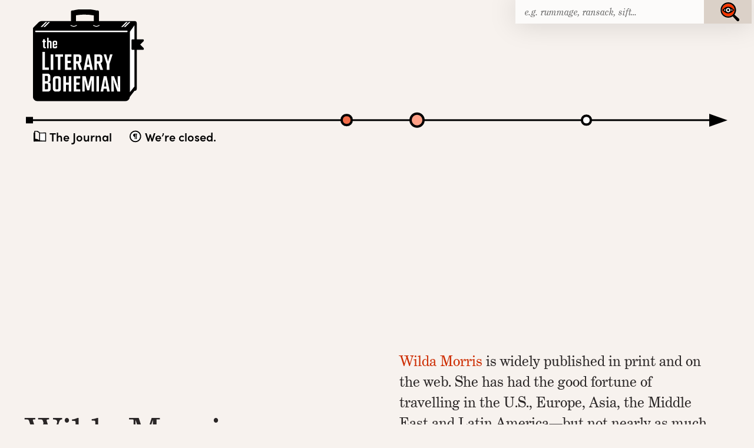

--- FILE ---
content_type: text/html; charset=UTF-8
request_url: https://literarybohemian.com/bio/wilda-morris/
body_size: 9465
content:
<!doctype html>
<html lang="en-US">

<head>
	<meta charset="UTF-8">
	<meta name="viewport" content="width=device-width, initial-scale=1">

	<title>Morris, Wilda - The Literary Bohemian : The Literary Bohemian</title>

	<link rel="profile" href="https://gmpg.org/xfn/11">

	<link rel="icon" href="/favicon.ico">
	<link rel="icon" href="/favicon.svg" type="image/svg+xml">
	<link rel="apple-touch-icon" href="/apple-touch-icon.png">

	
	<style>
		@keyframes slide-1 {
			0% {
				left: 50%;
			}

			100% {
				left: 56%;
			}
		}

		@keyframes slide-2 {
			0% {
				left: 54%;
			}

			100% {
				left: 42%;
			}
		}

		@keyframes slide-3 {
			0% {
				left: 61%;
			}

			100% {
				left: 79%;
			}
		}

		.disc-1,
		#random-content-1 {
			left: 56%;
			animation: slide-1 4s ease-out 1, fade 0.4s linear 1;
		}

		.disc-2,
		#random-content-2 {
			left: 42%;
			animation: slide-2 4s ease-out 1, fade 0.4s linear 1;
		}

		.disc-3,
		#random-content-3 {
			left: 79%;
			animation: slide-3 1s ease-out 1, fade 0.4s linear 1;
		}
	</style>


	<!-- Global site tag (gtag.js) - Google Analytics -->
	<script async src="https://www.googletagmanager.com/gtag/js?id=UA-18801989-1"></script>
	<script>
		window.dataLayer = window.dataLayer || [];

		function gtag() {
			dataLayer.push(arguments);
		}
		gtag('js', new Date());

		gtag('config', 'UA-18801989-1');
	</script>

	<title>Morris, Wilda - The Literary Bohemian</title>

<!-- The SEO Framework by Sybre Waaijer -->
<meta name="robots" content="max-snippet:-1,max-image-preview:standard,max-video-preview:-1" />
<link rel="canonical" href="https://literarybohemian.com/bio/wilda-morris/" />
<meta name="description" content="Wilda Morris is widely published in print and on the web. She has had the good fortune of travelling in the U.S., Europe, Asia, the Middle East and Latin…" />
<meta property="og:type" content="article" />
<meta property="og:locale" content="en_US" />
<meta property="og:site_name" content="The Literary Bohemian" />
<meta property="og:title" content="Morris, Wilda" />
<meta property="og:description" content="Wilda Morris is widely published in print and on the web. She has had the good fortune of travelling in the U.S., Europe, Asia, the Middle East and Latin America—but not nearly as much as she would…" />
<meta property="og:url" content="https://literarybohemian.com/bio/wilda-morris/" />
<meta property="og:image" content="https://literarybohemian.com/wp-content/uploads/2021/05/the-literary-bohemian-social-header.png" />
<meta property="og:image:width" content="1200" />
<meta property="og:image:height" content="630" />
<meta property="og:image:alt" content="The Literary Bohemian" />
<meta property="article:published_time" content="2014-11-23T03:41:53+00:00" />
<meta property="article:modified_time" content="2020-06-02T21:09:26+00:00" />
<meta name="twitter:card" content="summary_large_image" />
<meta name="twitter:title" content="Morris, Wilda" />
<meta name="twitter:description" content="Wilda Morris is widely published in print and on the web. She has had the good fortune of travelling in the U.S., Europe, Asia, the Middle East and Latin America—but not nearly as much as she would…" />
<meta name="twitter:image" content="https://literarybohemian.com/wp-content/uploads/2021/05/the-literary-bohemian-social-header.png" />
<meta name="twitter:image:alt" content="The Literary Bohemian" />
<script type="application/ld+json">{"@context":"https://schema.org","@graph":[{"@type":"WebSite","@id":"https://literarybohemian.com/#/schema/WebSite","url":"https://literarybohemian.com/","name":"The Literary Bohemian","description":"Words & Wanderlust","inLanguage":"en-US","potentialAction":{"@type":"SearchAction","target":{"@type":"EntryPoint","urlTemplate":"https://literarybohemian.com/search/{search_term_string}/"},"query-input":"required name=search_term_string"},"publisher":{"@type":"Organization","@id":"https://literarybohemian.com/#/schema/Organization","name":"The Literary Bohemian","url":"https://literarybohemian.com/"}},{"@type":"WebPage","@id":"https://literarybohemian.com/bio/wilda-morris/","url":"https://literarybohemian.com/bio/wilda-morris/","name":"Morris, Wilda - The Literary Bohemian","description":"Wilda Morris is widely published in print and on the web. She has had the good fortune of travelling in the U.S., Europe, Asia, the Middle East and Latin…","inLanguage":"en-US","isPartOf":{"@id":"https://literarybohemian.com/#/schema/WebSite"},"breadcrumb":{"@type":"BreadcrumbList","@id":"https://literarybohemian.com/#/schema/BreadcrumbList","itemListElement":[{"@type":"ListItem","position":1,"item":"https://literarybohemian.com/","name":"The Literary Bohemian"},{"@type":"ListItem","position":2,"name":"Morris, Wilda"}]},"potentialAction":{"@type":"ReadAction","target":"https://literarybohemian.com/bio/wilda-morris/"},"datePublished":"2014-11-23T03:41:53+00:00","dateModified":"2020-06-02T21:09:26+00:00","author":{"@type":"Person","@id":"https://literarybohemian.com/#/schema/Person/7668670ed50358956e9c86d92f807a47","name":"Colin"}}]}</script>
<!-- / The SEO Framework by Sybre Waaijer | 3.62ms meta | 0.57ms boot -->

<link rel='dns-prefetch' href='//ajax.googleapis.com' />
<link rel='dns-prefetch' href='//use.typekit.net' />
<link rel="alternate" type="application/rss+xml" title="The Literary Bohemian &raquo; Feed" href="https://literarybohemian.com/feed/" />
<link rel="alternate" type="application/rss+xml" title="The Literary Bohemian &raquo; Comments Feed" href="https://literarybohemian.com/comments/feed/" />
<link rel="alternate" type="application/rss+xml" title="The Literary Bohemian &raquo; Morris, Wilda Comments Feed" href="https://literarybohemian.com/bio/wilda-morris/feed/" />
<link rel="alternate" title="oEmbed (JSON)" type="application/json+oembed" href="https://literarybohemian.com/wp-json/oembed/1.0/embed?url=https%3A%2F%2Fliterarybohemian.com%2Fbio%2Fwilda-morris%2F" />
<link rel="alternate" title="oEmbed (XML)" type="text/xml+oembed" href="https://literarybohemian.com/wp-json/oembed/1.0/embed?url=https%3A%2F%2Fliterarybohemian.com%2Fbio%2Fwilda-morris%2F&#038;format=xml" />
<style id='wp-img-auto-sizes-contain-inline-css' type='text/css'>
img:is([sizes=auto i],[sizes^="auto," i]){contain-intrinsic-size:3000px 1500px}
/*# sourceURL=wp-img-auto-sizes-contain-inline-css */
</style>
<style id='wp-emoji-styles-inline-css' type='text/css'>

	img.wp-smiley, img.emoji {
		display: inline !important;
		border: none !important;
		box-shadow: none !important;
		height: 1em !important;
		width: 1em !important;
		margin: 0 0.07em !important;
		vertical-align: -0.1em !important;
		background: none !important;
		padding: 0 !important;
	}
/*# sourceURL=wp-emoji-styles-inline-css */
</style>
<link rel='stylesheet' id='wp-block-library-css' href='https://literarybohemian.com/wp-includes/css/dist/block-library/style.min.css?ver=6.9' type='text/css' media='all' />
<style id='global-styles-inline-css' type='text/css'>
:root{--wp--preset--aspect-ratio--square: 1;--wp--preset--aspect-ratio--4-3: 4/3;--wp--preset--aspect-ratio--3-4: 3/4;--wp--preset--aspect-ratio--3-2: 3/2;--wp--preset--aspect-ratio--2-3: 2/3;--wp--preset--aspect-ratio--16-9: 16/9;--wp--preset--aspect-ratio--9-16: 9/16;--wp--preset--color--black: #000000;--wp--preset--color--cyan-bluish-gray: #abb8c3;--wp--preset--color--white: #ffffff;--wp--preset--color--pale-pink: #f78da7;--wp--preset--color--vivid-red: #cf2e2e;--wp--preset--color--luminous-vivid-orange: #ff6900;--wp--preset--color--luminous-vivid-amber: #fcb900;--wp--preset--color--light-green-cyan: #7bdcb5;--wp--preset--color--vivid-green-cyan: #00d084;--wp--preset--color--pale-cyan-blue: #8ed1fc;--wp--preset--color--vivid-cyan-blue: #0693e3;--wp--preset--color--vivid-purple: #9b51e0;--wp--preset--gradient--vivid-cyan-blue-to-vivid-purple: linear-gradient(135deg,rgb(6,147,227) 0%,rgb(155,81,224) 100%);--wp--preset--gradient--light-green-cyan-to-vivid-green-cyan: linear-gradient(135deg,rgb(122,220,180) 0%,rgb(0,208,130) 100%);--wp--preset--gradient--luminous-vivid-amber-to-luminous-vivid-orange: linear-gradient(135deg,rgb(252,185,0) 0%,rgb(255,105,0) 100%);--wp--preset--gradient--luminous-vivid-orange-to-vivid-red: linear-gradient(135deg,rgb(255,105,0) 0%,rgb(207,46,46) 100%);--wp--preset--gradient--very-light-gray-to-cyan-bluish-gray: linear-gradient(135deg,rgb(238,238,238) 0%,rgb(169,184,195) 100%);--wp--preset--gradient--cool-to-warm-spectrum: linear-gradient(135deg,rgb(74,234,220) 0%,rgb(151,120,209) 20%,rgb(207,42,186) 40%,rgb(238,44,130) 60%,rgb(251,105,98) 80%,rgb(254,248,76) 100%);--wp--preset--gradient--blush-light-purple: linear-gradient(135deg,rgb(255,206,236) 0%,rgb(152,150,240) 100%);--wp--preset--gradient--blush-bordeaux: linear-gradient(135deg,rgb(254,205,165) 0%,rgb(254,45,45) 50%,rgb(107,0,62) 100%);--wp--preset--gradient--luminous-dusk: linear-gradient(135deg,rgb(255,203,112) 0%,rgb(199,81,192) 50%,rgb(65,88,208) 100%);--wp--preset--gradient--pale-ocean: linear-gradient(135deg,rgb(255,245,203) 0%,rgb(182,227,212) 50%,rgb(51,167,181) 100%);--wp--preset--gradient--electric-grass: linear-gradient(135deg,rgb(202,248,128) 0%,rgb(113,206,126) 100%);--wp--preset--gradient--midnight: linear-gradient(135deg,rgb(2,3,129) 0%,rgb(40,116,252) 100%);--wp--preset--font-size--small: 13px;--wp--preset--font-size--medium: 20px;--wp--preset--font-size--large: 36px;--wp--preset--font-size--x-large: 42px;--wp--preset--spacing--20: 0.44rem;--wp--preset--spacing--30: 0.67rem;--wp--preset--spacing--40: 1rem;--wp--preset--spacing--50: 1.5rem;--wp--preset--spacing--60: 2.25rem;--wp--preset--spacing--70: 3.38rem;--wp--preset--spacing--80: 5.06rem;--wp--preset--shadow--natural: 6px 6px 9px rgba(0, 0, 0, 0.2);--wp--preset--shadow--deep: 12px 12px 50px rgba(0, 0, 0, 0.4);--wp--preset--shadow--sharp: 6px 6px 0px rgba(0, 0, 0, 0.2);--wp--preset--shadow--outlined: 6px 6px 0px -3px rgb(255, 255, 255), 6px 6px rgb(0, 0, 0);--wp--preset--shadow--crisp: 6px 6px 0px rgb(0, 0, 0);}:where(.is-layout-flex){gap: 0.5em;}:where(.is-layout-grid){gap: 0.5em;}body .is-layout-flex{display: flex;}.is-layout-flex{flex-wrap: wrap;align-items: center;}.is-layout-flex > :is(*, div){margin: 0;}body .is-layout-grid{display: grid;}.is-layout-grid > :is(*, div){margin: 0;}:where(.wp-block-columns.is-layout-flex){gap: 2em;}:where(.wp-block-columns.is-layout-grid){gap: 2em;}:where(.wp-block-post-template.is-layout-flex){gap: 1.25em;}:where(.wp-block-post-template.is-layout-grid){gap: 1.25em;}.has-black-color{color: var(--wp--preset--color--black) !important;}.has-cyan-bluish-gray-color{color: var(--wp--preset--color--cyan-bluish-gray) !important;}.has-white-color{color: var(--wp--preset--color--white) !important;}.has-pale-pink-color{color: var(--wp--preset--color--pale-pink) !important;}.has-vivid-red-color{color: var(--wp--preset--color--vivid-red) !important;}.has-luminous-vivid-orange-color{color: var(--wp--preset--color--luminous-vivid-orange) !important;}.has-luminous-vivid-amber-color{color: var(--wp--preset--color--luminous-vivid-amber) !important;}.has-light-green-cyan-color{color: var(--wp--preset--color--light-green-cyan) !important;}.has-vivid-green-cyan-color{color: var(--wp--preset--color--vivid-green-cyan) !important;}.has-pale-cyan-blue-color{color: var(--wp--preset--color--pale-cyan-blue) !important;}.has-vivid-cyan-blue-color{color: var(--wp--preset--color--vivid-cyan-blue) !important;}.has-vivid-purple-color{color: var(--wp--preset--color--vivid-purple) !important;}.has-black-background-color{background-color: var(--wp--preset--color--black) !important;}.has-cyan-bluish-gray-background-color{background-color: var(--wp--preset--color--cyan-bluish-gray) !important;}.has-white-background-color{background-color: var(--wp--preset--color--white) !important;}.has-pale-pink-background-color{background-color: var(--wp--preset--color--pale-pink) !important;}.has-vivid-red-background-color{background-color: var(--wp--preset--color--vivid-red) !important;}.has-luminous-vivid-orange-background-color{background-color: var(--wp--preset--color--luminous-vivid-orange) !important;}.has-luminous-vivid-amber-background-color{background-color: var(--wp--preset--color--luminous-vivid-amber) !important;}.has-light-green-cyan-background-color{background-color: var(--wp--preset--color--light-green-cyan) !important;}.has-vivid-green-cyan-background-color{background-color: var(--wp--preset--color--vivid-green-cyan) !important;}.has-pale-cyan-blue-background-color{background-color: var(--wp--preset--color--pale-cyan-blue) !important;}.has-vivid-cyan-blue-background-color{background-color: var(--wp--preset--color--vivid-cyan-blue) !important;}.has-vivid-purple-background-color{background-color: var(--wp--preset--color--vivid-purple) !important;}.has-black-border-color{border-color: var(--wp--preset--color--black) !important;}.has-cyan-bluish-gray-border-color{border-color: var(--wp--preset--color--cyan-bluish-gray) !important;}.has-white-border-color{border-color: var(--wp--preset--color--white) !important;}.has-pale-pink-border-color{border-color: var(--wp--preset--color--pale-pink) !important;}.has-vivid-red-border-color{border-color: var(--wp--preset--color--vivid-red) !important;}.has-luminous-vivid-orange-border-color{border-color: var(--wp--preset--color--luminous-vivid-orange) !important;}.has-luminous-vivid-amber-border-color{border-color: var(--wp--preset--color--luminous-vivid-amber) !important;}.has-light-green-cyan-border-color{border-color: var(--wp--preset--color--light-green-cyan) !important;}.has-vivid-green-cyan-border-color{border-color: var(--wp--preset--color--vivid-green-cyan) !important;}.has-pale-cyan-blue-border-color{border-color: var(--wp--preset--color--pale-cyan-blue) !important;}.has-vivid-cyan-blue-border-color{border-color: var(--wp--preset--color--vivid-cyan-blue) !important;}.has-vivid-purple-border-color{border-color: var(--wp--preset--color--vivid-purple) !important;}.has-vivid-cyan-blue-to-vivid-purple-gradient-background{background: var(--wp--preset--gradient--vivid-cyan-blue-to-vivid-purple) !important;}.has-light-green-cyan-to-vivid-green-cyan-gradient-background{background: var(--wp--preset--gradient--light-green-cyan-to-vivid-green-cyan) !important;}.has-luminous-vivid-amber-to-luminous-vivid-orange-gradient-background{background: var(--wp--preset--gradient--luminous-vivid-amber-to-luminous-vivid-orange) !important;}.has-luminous-vivid-orange-to-vivid-red-gradient-background{background: var(--wp--preset--gradient--luminous-vivid-orange-to-vivid-red) !important;}.has-very-light-gray-to-cyan-bluish-gray-gradient-background{background: var(--wp--preset--gradient--very-light-gray-to-cyan-bluish-gray) !important;}.has-cool-to-warm-spectrum-gradient-background{background: var(--wp--preset--gradient--cool-to-warm-spectrum) !important;}.has-blush-light-purple-gradient-background{background: var(--wp--preset--gradient--blush-light-purple) !important;}.has-blush-bordeaux-gradient-background{background: var(--wp--preset--gradient--blush-bordeaux) !important;}.has-luminous-dusk-gradient-background{background: var(--wp--preset--gradient--luminous-dusk) !important;}.has-pale-ocean-gradient-background{background: var(--wp--preset--gradient--pale-ocean) !important;}.has-electric-grass-gradient-background{background: var(--wp--preset--gradient--electric-grass) !important;}.has-midnight-gradient-background{background: var(--wp--preset--gradient--midnight) !important;}.has-small-font-size{font-size: var(--wp--preset--font-size--small) !important;}.has-medium-font-size{font-size: var(--wp--preset--font-size--medium) !important;}.has-large-font-size{font-size: var(--wp--preset--font-size--large) !important;}.has-x-large-font-size{font-size: var(--wp--preset--font-size--x-large) !important;}
/*# sourceURL=global-styles-inline-css */
</style>

<style id='classic-theme-styles-inline-css' type='text/css'>
/*! This file is auto-generated */
.wp-block-button__link{color:#fff;background-color:#32373c;border-radius:9999px;box-shadow:none;text-decoration:none;padding:calc(.667em + 2px) calc(1.333em + 2px);font-size:1.125em}.wp-block-file__button{background:#32373c;color:#fff;text-decoration:none}
/*# sourceURL=/wp-includes/css/classic-themes.min.css */
</style>
<link rel='stylesheet' id='contact-form-7-css' href='https://literarybohemian.com/wp-content/plugins/contact-form-7/includes/css/styles.css?ver=6.1.4' type='text/css' media='all' />
<link rel='stylesheet' id='adobe_fonts-css' href='https://use.typekit.net/kzw7rfp.css?ver=6.9' type='text/css' media='all' />
<link rel='stylesheet' id='literarybohemian-style-css' href='https://literarybohemian.com/wp-content/themes/literarybohemian/style.css?ver=6.9' type='text/css' media='all' />
<link rel="https://api.w.org/" href="https://literarybohemian.com/wp-json/" /><link rel="EditURI" type="application/rsd+xml" title="RSD" href="https://literarybohemian.com/xmlrpc.php?rsd" />
<link rel="pingback" href="https://literarybohemian.com/xmlrpc.php"><style type="text/css">.recentcomments a{display:inline !important;padding:0 !important;margin:0 !important;}</style>		<style type="text/css" id="wp-custom-css">
			.small {font-size: 60% !important; }

li.icon-logbook {
background-size: calc(.4rem + .5vw) !important;
padding-left: calc(.5rem + .5vw) !important;
}

li.icon-submissions {
background-size: calc(1.0rem + .5vw) !important;
padding-left: calc(1.0rem + .5vw) !important;
}

ol { font-size: 80%; max-width: 50ch; padding-left: 3rem;}

ol li { margin-bottom: 1rem; }		</style>
		<style type="text/css">#wpadminbar, #wpadminbar .menupop .ab-sub-wrapper, .ab-sub-secondary, #wpadminbar .quicklinks .menupop ul.ab-sub-secondary,#wpadminbar .quicklinks .menupop ul.ab-sub-secondary .ab-submenu {background:#1c1e26}#wpadminbar a.ab-item, #wpadminbar>#wp-toolbar span.ab-label, #wpadminbar>#wp-toolbar span.noticon, #wpadminbar .ab-icon:before,#wpadminbar .ab-item:before {color:#bfc3c9}#wpadminbar .quicklinks .menupop ul li a, #wpadminbar .quicklinks .menupop ul li a strong, #wpadminbar .quicklinks .menupop.hover ul li a,#wpadminbar.nojs .quicklinks .menupop:hover ul li a {color:#bfc3c9; font-size:13px !important }#wpadminbar:not(.mobile)>#wp-toolbar a:focus span.ab-label,#wpadminbar:not(.mobile)>#wp-toolbar li:hover span.ab-label,#wpadminbar>#wp-toolbar li.hover span.ab-label, #wpadminbar.mobile .quicklinks .hover .ab-icon:before,#wpadminbar.mobile .quicklinks .hover .ab-item:before, #wpadminbar .quicklinks .menupop .ab-sub-secondary>li .ab-item:focus a,#wpadminbar .quicklinks .menupop .ab-sub-secondary>li>a:hover {color:#efefef}#wpadminbar .quicklinks .ab-sub-wrapper .menupop.hover>a,#wpadminbar .quicklinks .menupop ul li a:focus,#wpadminbar .quicklinks .menupop ul li a:focus strong,#wpadminbar .quicklinks .menupop ul li a:hover,#wpadminbar .quicklinks .menupop ul li a:hover strong,#wpadminbar .quicklinks .menupop.hover ul li a:focus,#wpadminbar .quicklinks .menupop.hover ul li a:hover,#wpadminbar li #adminbarsearch.adminbar-focused:before,#wpadminbar li .ab-item:focus:before,#wpadminbar li a:focus .ab-icon:before,#wpadminbar li.hover .ab-icon:before,#wpadminbar li.hover .ab-item:before,#wpadminbar li:hover #adminbarsearch:before,#wpadminbar li:hover .ab-icon:before,#wpadminbar li:hover .ab-item:before,#wpadminbar.nojs .quicklinks .menupop:hover ul li a:focus,#wpadminbar.nojs .quicklinks .menupop:hover ul li a:hover, #wpadminbar .quicklinks .ab-sub-wrapper .menupop.hover>a .blavatar,#wpadminbar .quicklinks li a:focus .blavatar,#wpadminbar .quicklinks li a:hover .blavatar{color:#efefef}#wpadminbar .menupop .ab-sub-wrapper, #wpadminbar .shortlink-input {background:#f4f4f4}#wpadminbar .ab-submenu .ab-item, #wpadminbar .quicklinks .menupop ul.ab-submenu li a,#wpadminbar .quicklinks .menupop ul.ab-submenu li a.ab-item {color:#666666}#wpadminbar .ab-submenu .ab-item:hover, #wpadminbar .quicklinks .menupop ul.ab-submenu li a:hover,#wpadminbar .quicklinks .menupop ul.ab-submenu li a.ab-item:hover {color:#333333}.quicklinks li.wpshapere_site_title a{ outline:none; border:none;}.quicklinks li.wpshapere_site_title {width:180px !important;margin-top:-px !important;margin-top:3px !important;}.quicklinks li.wpshapere_site_title a{outline:none; border:none;}.quicklinks li.wpshapere_site_title a, .quicklinks li.wpshapere_site_title a:hover, .quicklinks li.wpshapere_site_title a:focus {background-size:contain!important;}#adminmenuwrap{-webkit-box-shadow:0px 4px 16px 0px rgba(0,0,0,0.3);-moz-box-shadow:0px 4px 16px 0px rgba(0,0,0,0.3);box-shadow:0px 4px 16px 0px rgba(0,0,0,0.3);}ul#adminmenu a.wp-has-current-submenu:after, ul#adminmenu>li.current>a.current:after{border-right-color:transparent;}#wpadminbar * .ab-sub-wrapper {transition:all 280ms cubic-bezier(.4,0,.2,1) !important;}#wp-toolbar > ul > li > .ab-sub-wrapper {-webkit-transform:scale(.25,0);transform:scale(.25,0);-webkit-transition:all 280ms cubic-bezier(.4,0,.2,1);transition:all 280ms cubic-bezier(.4,0,.2,1);-webkit-transform-origin:50% 0 !important;transform-origin:50% 0 !important;display:block !important;opacity:0 !important;}#wp-toolbar > ul > li.hover > .ab-sub-wrapper {-webkit-transform:scale(1,1);transform:scale(1,1);opacity:1 !important;}#wp-toolbar > ul > li > .ab-sub-wrapper:before {position:absolute;top:-8px;left:20%;content:"";display:block;border:6px solid transparent;border-bottom-color:transparent;border-bottom-color:#f4f4f4;transition:all 0.2s ease-in-out;-moz-transition:all 0.2s ease-in-out;-webkit-transition:all 0.2s ease-in-out;}#wp-toolbar > ul > li.hover > .ab-sub-wrapper:before {top:-12px;}#wp-toolbar > ul > li#wp-admin-bar-my-account > .ab-sub-wrapper:before{left:60%}#wpadminbar .ab-top-menu>li.hover>.ab-item,#wpadminbar.nojq .quicklinks .ab-top-menu>li>.ab-item:focus,#wpadminbar:not(.mobile) .ab-top-menu>li:hover>.ab-item,#wpadminbar:not(.mobile) .ab-top-menu>li>.ab-item:focus{background:#1c1e26; color:#bfc3c9}</style>
</head>

<body class="wp-singular bio-template-default single single-bio postid-1115 wp-theme-literarybohemian">

	<div id="page" class="site">
		<a class="skip-link screen-reader-text" href="#content">Skip to content</a>

		<header id="masthead" class="site-header">
			<div class="site-branding">
				<div class="logo-container">
					<a href="/" rel="home">
						<img src="https://literarybohemian.com/wp-content/themes/literarybohemian/img/the-literary-bohemian-logo-4.svg" alt="">
						<!-- screen reader text -->
						<span class="screen-reader-text">The Literary Bohemian</span>
					</a>
				</div><!-- .logo-container -->
			</div><!-- .site-branding -->

			<!-- Main navigation -->
			<nav id="site-navigation" class="main-navigation">
				<div class="menu-primary-container"><ul id="header-menu" class="menu"><li id="menu-item-4549" class="icon-journal menu-item menu-item-type-custom menu-item-object-custom menu-item-has-children menu-item-4549"><a href="#">The Journal</a>
<ul class="sub-menu">
	<li id="menu-item-4554" class="menu-item menu-item-type-custom menu-item-object-custom menu-item-4554"><a href="/poetry">Poetry</a></li>
	<li id="menu-item-4555" class="menu-item menu-item-type-custom menu-item-object-custom menu-item-4555"><a href="/postcard-prose">Postcard Prose</a></li>
	<li id="menu-item-5738" class="menu-item menu-item-type-custom menu-item-object-custom menu-item-5738"><a href="/visual-poetry">Visual Poetry</a></li>
	<li id="menu-item-4553" class="menu-item menu-item-type-post_type menu-item-object-page menu-item-4553"><a href="https://literarybohemian.com/issues/">Issues</a></li>
	<li id="menu-item-4550" class="menu-item menu-item-type-post_type menu-item-object-page menu-item-4550"><a href="https://literarybohemian.com/authors/">Authors</a></li>
</ul>
</li>
<li id="menu-item-2773" class="icon-submissions menu-item menu-item-type-post_type menu-item-object-page menu-item-2773"><a href="https://literarybohemian.com/submissions/">We&#8217;re closed.</a></li>
</ul></div>			</nav><!-- #site-navigation -->

			<div class="arrow-wrapper">
				<div class="arrow"></div>

				<!-- Random links. These work as easter eggs to be discovered by visual users. -->
				<a href="/destination-unknown" class="disc disc-1 tooltip" aria-hidden="true">
					<span class="tooltiptext">Somewhere <span class="tooltip-arrow"></span></span>
				</a>

				<a href="/destination-unknown" class="disc disc-2 tooltip" aria-hidden="true">
					<span class="tooltiptext">Indeterminate <span class="tooltip-arrow"></span></span>
				</a>

				<a href="/destination-unknown" class="disc disc-3 tooltip" aria-hidden="true">
					<span class="tooltiptext">Undecided <span class="tooltip-arrow"></span></span>
				</a>
			</div>

			<div class="search-wrapper">
				<form role="search" method="get" class="search-form" action="https://literarybohemian.com/">
	<label>
		<span class="screen-reader-text">Search for:</span>
		<input type="search" class="search-field" placeholder="e.g. rummage, ransack, sift…" value="" name="s" />
	</label>
	<button type="submit" class="search-submit"><i class="icon-search">Submit</i></button>
</form>
			</div>

		</header><!-- #masthead -->


		<div id="content" class="site-content">

	<div id="primary" class="content-area">
		<main id="main" class="single-post">

		


<article class="single-post__article bio">


		<header class="single-post__header">

		<h1 class="single-post__heading">Wilda Morris</h1><ul class="meta"><li class="meta__item">Biography</li></ul>
	</header><!-- .entry-header -->

	
	<div class="single-post__body">

		<div id="dropcap-wrapper">
			<p><a title="Wilda Morris" href="http://wildamorris.blogspot.com">Wilda Morris</a> is widely published in print and on the web. She has had the good fortune of travelling in the U.S., Europe, Asia, the Middle East and Latin America—but not nearly as much as she would like. Read her book, <em>Szechuan Shrimp and Fortune Cookies: Poems from a Chinese Restaurant</em>, published by RWG Press.</p>
		</div>

		
			<h1 class="bio__related-texts-heading">All work</h1>

			<ul class="bio__related-texts">
									<li class="bio__related-text-item highlight-box">

						<h2 class="bio__related-text-item--heading"><a class="bio__related-text-item--link" href="https://literarybohemian.com/poetry/the-road-to-managua-by-wilda-morris/">The Road to Managua</a></h2><p class="bio__related-text-item--excerpt">We see nothing but dark silhouettes / 
until headlights hit Flamboyant trees, /
momentary canopies of scarlet flame.</p><div class="bio__related-text-item--footer"> <strong class="bio__related-text-item--cpt icon-broadcast icon-broadcast-bio">Issue 22 · April 2015</strong>&nbsp; · &nbsp;<strong class="bio__related-text-item--cpt icon-poetry">Poetry</strong></div>
					</li>
							</ul>
		
	</div>
</article>


		</main><!-- #main -->
	</div><!-- #primary -->

	
<div class="map-border full-bleed">
  <h1 class="map-border__heading">More from The Journal</h1>
</div>

<section id="features-small" class="cards">
  <ul>

    <li class="card"><strong class="card__meta card__meta-icon card__meta-icon--travel">Visual Poetry</strong><div class="card__body"><h2 class="card__title"><a href="https://literarybohemian.com/visual-poetry/boxes/">Boxes</a></h2><h3 class="card__author">By Chris Pais</h3><p class="card__excerpt">diagram</p></div>
        <div class="card__bg" style="background-image: url('https://literarybohemian.com/wp-content/uploads/2022/05/boxes-300x222.png');"></div>

      
      </li>

    <li class="card"><strong class="card__meta card__meta-icon card__meta-icon--travel">Visual Poetry</strong><div class="card__body"><h2 class="card__title"><a href="https://literarybohemian.com/visual-poetry/always-apocalypse-part-2/">Always Apocalypse, part 2</a></h2><h3 class="card__author">By Zachary Gambrill</h3><p class="card__excerpt">black ink on paper</p></div>
        <div class="card__bg" style="background-image: url('https://literarybohemian.com/wp-content/uploads/2022/05/always-apocalypse-2-231x300.png');"></div>

      
      </li>

    <li class="card"><strong class="card__meta card__meta-icon card__meta-icon--travel">Visual Poetry</strong><div class="card__body"><h2 class="card__title"><a href="https://literarybohemian.com/visual-poetry/always-apocalypse-part-1/">Always Apocalypse, part 1</a></h2><h3 class="card__author">By Zachary Gambrill</h3><p class="card__excerpt">comic book cover</p></div>
        <div class="card__bg" style="background-image: url('https://literarybohemian.com/wp-content/uploads/2022/05/always-apocalypse-1-245x300.png');"></div>

      
      </li>

    <li class="card"><strong class="card__meta card__meta-icon card__meta-icon--postcard">Postcard Prose</strong><div class="card__body"><h2 class="card__title"><a href="https://literarybohemian.com/postcard-prose/the-one-about-the-dead-man-in-laurel-canyon/">The One About the Dead Man in Laurel Canyon</a></h2><h3 class="card__author">By Lauren Barbato</h3><p class="card__excerpt">I’d been thinking about leaving. I’d been thinking how there’s something about out here. Before long it’s a new January and you’re hungover with a heartache for a man you won’t see for several years until he pops up on that very popular, critically-acclaimed sitcom with that actress you learned to like, then hate, then feign indifference abou</p></div>        <div class="card__bg" style="background-image: url('https://literarybohemian.com/wp-content/themes/literarybohemian/img/random/51.jpg');"></div>
      
      </li>

    <li class="card"><strong class="card__meta card__meta-icon card__meta-icon--poetry">Poetry</strong><div class="card__body"><h2 class="card__title"><a href="https://literarybohemian.com/poetry/two-poems-by-renee-emerson/">Two Poems by Renee Emerson</a></h2><p class="card__excerpt">The leak in your breathing/
tube makes a cartoon squeak./
It takes two nurses, silent/
as nuns, to place you/
in my arms...</p></div>        <div class="card__bg" style="background-image: url('https://literarybohemian.com/wp-content/themes/literarybohemian/img/random/48.jpg');"></div>
      
      </li>

    <li class="card"><strong class="card__meta card__meta-icon card__meta-icon--poetry">Poetry</strong><div class="card__body"><h2 class="card__title"><a href="https://literarybohemian.com/poetry/two-poems-by-john-randall/">Two Poems by John Randall</a></h2><p class="card__excerpt">If I have already/
gone insane/
but I want to get/
crazier yet,/
what’s my move?/
Go outsane?</p></div>        <div class="card__bg" style="background-image: url('https://literarybohemian.com/wp-content/themes/literarybohemian/img/random/26.jpg');"></div>
      
      </li>

    
  </ul>

  <p class="read-more">
    <em>See more</em>
    <a href="https://literarybohemian.com/poetry/" class="">Poetry</a>,
    <a href="https://literarybohemian.com/visual-poetry/" class="">Visual Poetry</a>,
    <em>or</em> <a href="https://literarybohemian.com/postcard-prose/" class="">Postcard&nbsp;Prose</a>
  </p>

</section>
	
</div><!-- #content -->


<div class="newsletter-wrapper">
	<div id="newsletter" class="newsletter">

		<!-- <p class="newsletter__strapline">Reading is travelling</p> -->
		<h2 class="newsletter__heading">Join The Literary Bohemian Wanderlust Club</h2>
		<p class="newsletter__subheading">and receive a regular missive from your journal of journeys</p>

			<!-- newsletter form -->
			<div id="mc_embed_signup">
				<form action="https://literarybohemian.us3.list-manage.com/subscribe/post?u=e10427dc014f047245e843d80&amp;id=cf83fcce33" method="post" id="mc-embedded-subscribe-form" name="mc-embedded-subscribe-form" class="validate" target="_blank" novalidate>
					<div id="mc_embed_signup_scroll" class="newsletter__form-wrapper">
						<div class="mc-field-group newsletter__fieldgroup has-float-label">
							<input placeholder="you@email.com" type="email" value="" name="EMAIL" class="required email newsletter__input" id="mce-EMAIL">
							<label for="mce-EMAIL" class="newsletter__label">Your email address</label>
						</div>
						<!-- real people should not fill this in and expect good things - do not remove this or risk form bot signups-->
						<div style="position: absolute; left: -5000px;" aria-hidden="true"><input type="text" name="b_e10427dc014f047245e843d80_cf83fcce33" tabindex="-1" value=""></div>
			    	<div class="clear"><input type="submit" value="Subscribe" name="subscribe" id="mc-embedded-subscribe" class="button newsletter__submit"></div>
					</div>

					<!-- <div id="mce-responses" class="clear newsletter__alert">
						<div class="response newsletter__alert--error" id="mce-error-response" style="display:none"></div>
						<div class="response newsletter__alert--success" id="mce-success-response" style="display:none"></div>
					</div> -->

				</form>
			</div>

			<!-- <script type='text/javascript' src='//s3.amazonaws.com/downloads.mailchimp.com/js/mc-validate.js'></script><script type='text/javascript'>(function($) {window.fnames = new Array(); window.ftypes = new Array();fnames[0]='EMAIL';ftypes[0]='email';fnames[1]='FNAME';ftypes[1]='text';fnames[2]='LNAME';ftypes[2]='text';fnames[3]='WEBSITE';ftypes[3]='url';}(jQuery));var $mcj = jQuery.noConflict(true);</script> -->
			<!-- /newsletter form -->
	</div>
</div> <!-- .newsletter -->

<footer id="colophon" class="site-footer">
	<div class="site-info">

		<!-- Footer navigation & copyright -->
		<div class="menu-footer-primary-container"><ul id="menu-footer-primary" class="footer-menu"><li id="menu-item-4562" class="menu-item menu-item-type-custom menu-item-object-custom menu-item-4562"><a href="/poetry">Poetry</a></li>
<li id="menu-item-4563" class="menu-item menu-item-type-custom menu-item-object-custom menu-item-4563"><a href="/postcard-prose">Postcard Prose</a></li>
<li id="menu-item-5741" class="menu-item menu-item-type-custom menu-item-object-custom menu-item-5741"><a href="/visual-poetry">Visual Poetry</a></li>
<li id="menu-item-4567" class="menu-item menu-item-type-post_type menu-item-object-page menu-item-4567"><a href="https://literarybohemian.com/issues/">Issues</a></li>
<li id="menu-item-4568" class="menu-item menu-item-type-post_type menu-item-object-page menu-item-4568"><a href="https://literarybohemian.com/authors/">Authors</a></li>
</ul></div>		<div class="menu-secondary-container"><ul id="menu-secondary" class="footer-menu"><li id="menu-item-2776" class="menu-item menu-item-type-post_type menu-item-object-page menu-item-2776"><a href="https://literarybohemian.com/contact/">Contact</a></li>
<li id="menu-item-4572" class="menu-item menu-item-type-post_type menu-item-object-page menu-item-4572"><a href="https://literarybohemian.com/submissions/">We&#8217;re closed.</a></li>
<li id="menu-item-5560" class="menu-item menu-item-type-post_type menu-item-object-page menu-item-5560"><a href="https://literarybohemian.com/masthead/">Masthead</a></li>
</ul></div>		<div class="menu-tertiary-container"><ul id="menu-tertiary" class="footer-menu"><li id="menu-item-2778" class="menu-item menu-item-type-post_type menu-item-object-page menu-item-privacy-policy menu-item-2778"><a rel="privacy-policy" href="https://literarybohemian.com/privacy-policy/">Privacy Policy</a></li>
<li id="menu-item-2780" class="menu-item menu-item-type-post_type menu-item-object-page menu-item-2780"><a href="https://literarybohemian.com/terms-conditions/">Terms</a></li>
</ul></div>		<div class="menu-social-channels-container"><ul id="menu-social-channels" class="footer-menu"><li id="menu-item-2781" class="menu-item menu-item-type-custom menu-item-object-custom menu-item-2781"><a target="_blank" href="https://www.facebook.com/LiteraryBohemian/">Facebook</a></li>
<li id="menu-item-2782" class="menu-item menu-item-type-custom menu-item-object-custom menu-item-2782"><a target="_blank" href="https://www.instagram.com/litbohemian/">Instagram</a></li>
<li id="menu-item-2783" class="menu-item menu-item-type-custom menu-item-object-custom menu-item-2783"><a target="_blank" href="https://twitter.com/LitBohemian">Twitter</a></li>
</ul></div>
		<div class="copyright">
			<div class="member-branding">
				<img class="clmp" src="https://literarybohemian.com/wp-content/themes/literarybohemian/img/clmp.png" alt="CLMP">
			</div>
			&copy; 2008–2026 The&nbsp;Literary&nbsp;Bohemian<br />
			ISSN 2000–1460
		</div>

	</div><!-- .site-info -->


</footer><!-- #colophon -->
</div><!-- #page -->

<picture>
	<source srcset="https://literarybohemian.com/wp-content/themes/literarybohemian/img/footer-landscape-640.jpg" media="(max-width: 640px)">
	<source srcset="https://literarybohemian.com/wp-content/themes/literarybohemian/img/footer-landscape-1920.jpg">
	<img class="footer-bg" src="https://literarybohemian.com/wp-content/themes/literarybohemian/img/footer-landscape-1920.jpg" alt="">
</picture>

<script type="speculationrules">
{"prefetch":[{"source":"document","where":{"and":[{"href_matches":"/*"},{"not":{"href_matches":["/wp-*.php","/wp-admin/*","/wp-content/uploads/*","/wp-content/*","/wp-content/plugins/*","/wp-content/themes/literarybohemian/*","/*\\?(.+)"]}},{"not":{"selector_matches":"a[rel~=\"nofollow\"]"}},{"not":{"selector_matches":".no-prefetch, .no-prefetch a"}}]},"eagerness":"conservative"}]}
</script>
<script type="text/javascript" src="https://literarybohemian.com/wp-includes/js/dist/hooks.min.js?ver=dd5603f07f9220ed27f1" id="wp-hooks-js"></script>
<script type="text/javascript" src="https://literarybohemian.com/wp-includes/js/dist/i18n.min.js?ver=c26c3dc7bed366793375" id="wp-i18n-js"></script>
<script type="text/javascript" id="wp-i18n-js-after">
/* <![CDATA[ */
wp.i18n.setLocaleData( { 'text direction\u0004ltr': [ 'ltr' ] } );
//# sourceURL=wp-i18n-js-after
/* ]]> */
</script>
<script type="text/javascript" src="https://literarybohemian.com/wp-content/plugins/contact-form-7/includes/swv/js/index.js?ver=6.1.4" id="swv-js"></script>
<script type="text/javascript" id="contact-form-7-js-before">
/* <![CDATA[ */
var wpcf7 = {
    "api": {
        "root": "https:\/\/literarybohemian.com\/wp-json\/",
        "namespace": "contact-form-7\/v1"
    }
};
//# sourceURL=contact-form-7-js-before
/* ]]> */
</script>
<script type="text/javascript" src="https://literarybohemian.com/wp-content/plugins/contact-form-7/includes/js/index.js?ver=6.1.4" id="contact-form-7-js"></script>
<script type="text/javascript" src="https://literarybohemian.com/wp-content/themes/literarybohemian/js/global-min.js?ver=1.0.0" id="customjs-js"></script>
<script type="text/javascript" src="https://ajax.googleapis.com/ajax/libs/jquery/3.4.1/jquery.min.js?ver=3.4.1" id="jquery-js"></script>
<script type="text/javascript" src="https://literarybohemian.com/wp-content/themes/literarybohemian/js/global-min.js?ver=1769279998" id="literarybohemian-global-js"></script>
<script id="wp-emoji-settings" type="application/json">
{"baseUrl":"https://s.w.org/images/core/emoji/17.0.2/72x72/","ext":".png","svgUrl":"https://s.w.org/images/core/emoji/17.0.2/svg/","svgExt":".svg","source":{"concatemoji":"https://literarybohemian.com/wp-includes/js/wp-emoji-release.min.js?ver=6.9"}}
</script>
<script type="module">
/* <![CDATA[ */
/*! This file is auto-generated */
const a=JSON.parse(document.getElementById("wp-emoji-settings").textContent),o=(window._wpemojiSettings=a,"wpEmojiSettingsSupports"),s=["flag","emoji"];function i(e){try{var t={supportTests:e,timestamp:(new Date).valueOf()};sessionStorage.setItem(o,JSON.stringify(t))}catch(e){}}function c(e,t,n){e.clearRect(0,0,e.canvas.width,e.canvas.height),e.fillText(t,0,0);t=new Uint32Array(e.getImageData(0,0,e.canvas.width,e.canvas.height).data);e.clearRect(0,0,e.canvas.width,e.canvas.height),e.fillText(n,0,0);const a=new Uint32Array(e.getImageData(0,0,e.canvas.width,e.canvas.height).data);return t.every((e,t)=>e===a[t])}function p(e,t){e.clearRect(0,0,e.canvas.width,e.canvas.height),e.fillText(t,0,0);var n=e.getImageData(16,16,1,1);for(let e=0;e<n.data.length;e++)if(0!==n.data[e])return!1;return!0}function u(e,t,n,a){switch(t){case"flag":return n(e,"\ud83c\udff3\ufe0f\u200d\u26a7\ufe0f","\ud83c\udff3\ufe0f\u200b\u26a7\ufe0f")?!1:!n(e,"\ud83c\udde8\ud83c\uddf6","\ud83c\udde8\u200b\ud83c\uddf6")&&!n(e,"\ud83c\udff4\udb40\udc67\udb40\udc62\udb40\udc65\udb40\udc6e\udb40\udc67\udb40\udc7f","\ud83c\udff4\u200b\udb40\udc67\u200b\udb40\udc62\u200b\udb40\udc65\u200b\udb40\udc6e\u200b\udb40\udc67\u200b\udb40\udc7f");case"emoji":return!a(e,"\ud83e\u1fac8")}return!1}function f(e,t,n,a){let r;const o=(r="undefined"!=typeof WorkerGlobalScope&&self instanceof WorkerGlobalScope?new OffscreenCanvas(300,150):document.createElement("canvas")).getContext("2d",{willReadFrequently:!0}),s=(o.textBaseline="top",o.font="600 32px Arial",{});return e.forEach(e=>{s[e]=t(o,e,n,a)}),s}function r(e){var t=document.createElement("script");t.src=e,t.defer=!0,document.head.appendChild(t)}a.supports={everything:!0,everythingExceptFlag:!0},new Promise(t=>{let n=function(){try{var e=JSON.parse(sessionStorage.getItem(o));if("object"==typeof e&&"number"==typeof e.timestamp&&(new Date).valueOf()<e.timestamp+604800&&"object"==typeof e.supportTests)return e.supportTests}catch(e){}return null}();if(!n){if("undefined"!=typeof Worker&&"undefined"!=typeof OffscreenCanvas&&"undefined"!=typeof URL&&URL.createObjectURL&&"undefined"!=typeof Blob)try{var e="postMessage("+f.toString()+"("+[JSON.stringify(s),u.toString(),c.toString(),p.toString()].join(",")+"));",a=new Blob([e],{type:"text/javascript"});const r=new Worker(URL.createObjectURL(a),{name:"wpTestEmojiSupports"});return void(r.onmessage=e=>{i(n=e.data),r.terminate(),t(n)})}catch(e){}i(n=f(s,u,c,p))}t(n)}).then(e=>{for(const n in e)a.supports[n]=e[n],a.supports.everything=a.supports.everything&&a.supports[n],"flag"!==n&&(a.supports.everythingExceptFlag=a.supports.everythingExceptFlag&&a.supports[n]);var t;a.supports.everythingExceptFlag=a.supports.everythingExceptFlag&&!a.supports.flag,a.supports.everything||((t=a.source||{}).concatemoji?r(t.concatemoji):t.wpemoji&&t.twemoji&&(r(t.twemoji),r(t.wpemoji)))});
//# sourceURL=https://literarybohemian.com/wp-includes/js/wp-emoji-loader.min.js
/* ]]> */
</script>

</body>

</html>

--- FILE ---
content_type: image/svg+xml
request_url: https://literarybohemian.com/wp-content/themes/literarybohemian/img/icon-broadcast.svg
body_size: 473
content:
<?xml version="1.0" encoding="UTF-8" standalone="no"?><!DOCTYPE svg PUBLIC "-//W3C//DTD SVG 1.1//EN" "http://www.w3.org/Graphics/SVG/1.1/DTD/svg11.dtd"><svg width="100%" height="100%" viewBox="0 0 11 10" version="1.1" xmlns="http://www.w3.org/2000/svg" xmlns:xlink="http://www.w3.org/1999/xlink" xml:space="preserve" xmlns:serif="http://www.serif.com/" style="fill-rule:evenodd;clip-rule:evenodd;stroke-linejoin:round;stroke-miterlimit:2;"><g id="icon-broadcast-gray"><clipPath id="_clip1"><path d="M1.539,0.073c0.097,-0.097 0.256,-0.097 0.353,0c0.098,0.098 0.098,0.256 0,0.354c-1.856,1.856 -1.856,4.861 0,6.718c0.098,0.098 0.098,0.256 0,0.354c-0.097,0.097 -0.256,0.097 -0.353,-0.001c-2.052,-2.052 -2.052,-5.373 0,-7.425Z" clip-rule="nonzero"/></clipPath><g clip-path="url(#_clip1)"><rect x="-2.5" y="-2.5" width="6.965" height="12.572"/></g><clipPath id="_clip2"><path d="M2.521,1.091c0.098,-0.097 0.256,-0.097 0.353,0c0.098,0.098 0.098,0.256 0,0.354c-1.293,1.294 -1.293,3.388 0,4.681c0.098,0.098 0.098,0.256 0,0.354c-0.097,0.098 -0.255,0.098 -0.353,0c-1.489,-1.489 -1.489,-3.899 0,-5.389Z" clip-rule="nonzero"/></clipPath><g clip-path="url(#_clip2)"><rect x="-1.096" y="-1.482" width="6.544" height="10.535"/></g><clipPath id="_clip3"><path d="M3.521,2.091c0.098,-0.097 0.256,-0.097 0.353,0c0.098,0.098 0.098,0.256 0,0.354c-0.741,0.741 -0.741,1.941 0,2.681c0.098,0.098 0.098,0.256 0.001,0.354c-0.098,0.098 -0.256,0.098 -0.354,0c-0.937,-0.936 -0.937,-2.452 0,-3.389Z" clip-rule="nonzero"/></clipPath><g clip-path="url(#_clip3)"><rect x="0.318" y="-0.482" width="6.129" height="8.535"/></g><clipPath id="_clip4"><path d="M8.539,0.073c0.097,-0.097 0.256,-0.097 0.353,0c2.052,2.052 2.052,5.374 0,7.425c-0.097,0.098 -0.256,0.098 -0.353,0c-0.098,-0.097 -0.098,-0.256 0,-0.353c1.856,-1.857 1.856,-4.861 0,-6.718c-0.098,-0.098 -0.098,-0.256 0,-0.354Z" clip-rule="nonzero"/></clipPath><g clip-path="url(#_clip4)"><rect x="5.966" y="-2.5" width="6.965" height="12.571"/></g><clipPath id="_clip5"><path d="M7.557,1.092c0.097,-0.098 0.255,-0.098 0.353,0c1.489,1.489 1.489,3.899 0,5.388c-0.098,0.098 -0.256,0.098 -0.353,0c-0.098,-0.097 -0.098,-0.256 0,-0.353c1.293,-1.294 1.293,-3.388 0,-4.682c-0.098,-0.097 -0.098,-0.256 0,-0.353Z" clip-rule="nonzero"/></clipPath><g clip-path="url(#_clip5)"><rect x="4.983" y="-1.482" width="6.544" height="10.535"/></g><clipPath id="_clip6"><path d="M6.557,2.092c0.097,-0.098 0.255,-0.098 0.353,0c0.937,0.936 0.937,2.452 0,3.388c-0.098,0.098 -0.256,0.098 -0.353,0c-0.098,-0.097 -0.098,-0.256 0,-0.353c0.741,-0.742 0.741,-1.941 0,-2.682c-0.098,-0.097 -0.098,-0.256 0,-0.353Z" clip-rule="nonzero"/></clipPath><g clip-path="url(#_clip6)"><rect x="3.983" y="-0.482" width="6.129" height="8.535"/></g><path d="M3.216,9.536c-0.139,0 -0.25,-0.112 -0.25,-0.25l0,-0.011l0.001,-0.013l0.001,-0.013l0.002,-0.012l0.003,-0.012l0.003,-0.012l0.003,-0.009l0.004,-0.011l0.004,-0.01l0.005,-0.009l0.005,-0.01l0.005,-0.009l0.008,-0.011l0.006,-0.009l0.008,-0.01l0.007,-0.008l0.01,-0.01l0.007,-0.007l0.011,-0.009l0.008,-0.006l0.011,-0.008l0.009,-0.006l0.012,-0.006l0.009,-0.005l0.008,-0.004l0.01,-0.004l0.014,-0.004l0.021,-0.006l0.01,-0.002l0,0c0.014,-0.003 0.029,-0.004 0.045,-0.004c1.196,0 1.665,-1.152 1.739,-4.284c-0.426,-0.115 -0.739,-0.503 -0.739,-0.966c0,-0.553 0.448,-1 1,-1c0.552,0 1,0.447 1,1c0,0.463 -0.314,0.851 -0.74,0.966c0.074,3.125 0.542,4.279 1.732,4.284l0.008,0c0.138,0 0.25,0.112 0.25,0.25l-0.001,0.013l-0.002,0.021l-0.002,0.015l-0.006,0.021l-0.002,0.01l-0.004,0.01l-0.002,0.005l-0.005,0.01l-0.004,0.009l-0.005,0.01l-0.006,0.009l-0.003,0.005l-0.006,0.008l-0.006,0.009l-0.007,0.008l-0.007,0.008l-0.004,0.004l-0.008,0.007l-0.008,0.007l-0.008,0.007l-0.008,0.007l-0.009,0.006l-0.009,0.005l-0.012,0.007l-0.009,0.005l-0.013,0.005l-0.01,0.004l-0.007,0.003l-0.012,0.003l-0.012,0.003l-0.009,0.002l0,0c-0.014,0.002 -0.029,0.004 -0.044,0.004l-4,0Zm2.36,-1l-0.721,0c-0.1,0.197 -0.214,0.363 -0.344,0.5l1.409,0c-0.13,-0.137 -0.244,-0.303 -0.344,-0.5Zm-0.36,-1.12c-0.046,0.227 -0.099,0.433 -0.159,0.62l0.317,0c-0.06,-0.187 -0.113,-0.394 -0.158,-0.62Z"/></g></svg>

--- FILE ---
content_type: image/svg+xml
request_url: https://literarybohemian.com/wp-content/themes/literarybohemian/img/the-literary-bohemian-logo-4.svg
body_size: 1454
content:
<svg viewBox="0 0 20 17" xmlns="http://www.w3.org/2000/svg" fill-rule="evenodd" clip-rule="evenodd" stroke-linejoin="round" stroke-miterlimit="2">
  <path fill="none" d="M0 0h19.706v16.373H0z"/>
  <clipPath id="a">
    <path d="M0 0h19.706v16.373H0z"/>
  </clipPath>
  <g clip-path="url(#a)">
    <path d="M18.432 7.201v6.907a.41.41 0 01-.411.41l-.823 1.07a.822.822 0 01-.82.78H.809a.822.822 0 01-.821-.822V3.469c0-.114.047-.218.123-.292l.868-.869a.822.822 0 01.581-.241h5.185V.404c0-.125.101-.226.226-.226h.151a8.57 8.57 0 012.057-.242c.736 0 1.433.087 2.056.242h.255c.124 0 .225.101.225.226v1.663h6.306v.001a.41.41 0 01.411.411V5.33h1.088l.011.001c.089.008.097.03.122.057a.183.183 0 01-.002.26l-.613.618.613.617s.039.045.049.09a.185.185 0 01-.18.228h-1.088zm-7.62-5.134v-.996A8.861 8.861 0 009.179.923c-.535 0-1.05.045-1.53.13v1.014h3.163z" fill="#fff"/>
    <path d="M18.432 7.201v6.907a.41.41 0 01-.411.41l-.823 1.07a.822.822 0 01-.82.78H.809a.822.822 0 01-.821-.822V3.469c0-.114.047-.218.123-.292l.868-.869a.822.822 0 01.581-.241h5.185V.404c0-.125.101-.226.226-.226h.151a8.57 8.57 0 012.057-.242c.736 0 1.433.087 2.056.242h.255c.124 0 .225.101.225.226v1.663h6.306l.616.001h-.616a.41.41 0 01.411.411V5.33h1.088l.011.001c.089.008.097.03.122.057a.183.183 0 01-.002.26l-.613.618.613.617s.039.045.049.09a.185.185 0 01-.18.228h-1.088zm-.411-4.377l-.822 1.165v10.776l.822-1.027V7.201h-.346c-.038-.001-.048-.005-.068-.013-.069-.027-.114-.08-.117-.173V5.517c.001-.039.005-.049.013-.069.027-.069.08-.115.172-.118h.346V2.824zm-1.232 1.027a.062.062 0 00-.062-.062H.46a.062.062 0 00-.062.062v.123c0 .034.028.062.062.062h16.267a.062.062 0 00.062-.062v-.123zM17.2 3.3H.398 17.2zM2.945 2.308c.04-.039.04-.071 0-.071h-.144a.248.248 0 00-.143.071l-.757.757c-.04.04-.04.072 0 .072h.144a.244.244 0 00.143-.072l.757-.757zm-.493 0c.04-.039.04-.071 0-.071h-.144a.248.248 0 00-.143.071l-.757.757c-.04.04-.04.072 0 .072h.144a.244.244 0 00.143-.072l.757-.757zm14.788 0c.04-.039.04-.071 0-.071h-.144a.248.248 0 00-.143.071l-.757.757c-.04.04-.04.072 0 .072h.144a.25.25 0 00.144-.072l.756-.757zm-.493 0c.04-.039.04-.071 0-.071h-.143a.248.248 0 00-.144.071l-.757.757c-.04.04-.04.072 0 .072h.144c.04 0 .104-.032.144-.072l.756-.757zm-10.059.599s.372.17.552.17c.18 0 .528-.171.528-.171a.06.06 0 00.028-.082.06.06 0 00-.082-.028s-.312.158-.474.158c-.163 0-.5-.159-.5-.159a.062.062 0 00-.052.112zm4.026 0s.372.17.551.17c.18 0 .529-.171.529-.171a.06.06 0 00.028-.082.062.062 0 00-.083-.028s-.312.158-.474.158c-.163 0-.499-.159-.499-.159a.062.062 0 00-.052.112zm.098-.84v-.996A8.861 8.861 0 009.179.923c-.535 0-1.05.045-1.53.13v1.014h3.163z"/>
    <g fill="#fff" fill-rule="nonzero">
      <path d="M15.039 11.902v.749l.082 1.306h-.032l-.105-.457-.589-1.598h-.479v2.74h.433v-.758l-.077-1.297h.027l.11.457.584 1.598h.479v-2.74h-.433zM12.546 14.139h.544l.073.503h.474l-.566-2.74h-.502l-.566 2.74h.475l.068-.503zm.484-.41h-.424l.155-.868.046-.329h.027l.046.329.15.868zM11.273 11.902h.456v2.74h-.456zM9.607 14.409h.374l.347-1.37.091-.447h.028l-.037.794v1.256h.425v-2.74h-.607l-.302 1.183-.109.57h-.046l-.109-.57-.302-1.183h-.607v2.74h.425v-1.256l-.037-.794h.028l.091.447.347 1.37zM7.242 11.902v2.74h1.142v-.411h-.685v-.799h.557v-.411h-.557v-.708h.685v-.411H7.242zM6.804 11.902h-.456v1.119h-.502v-1.119h-.457v2.74h.457v-1.21h.502v1.21h.456v-2.74zM4.956 12.359a.459.459 0 00-.457-.457h-.502a.458.458 0 00-.456.457v1.826c0 .251.205.457.456.457h.502a.459.459 0 00.457-.457v-1.826zm-.457.068v1.69a.12.12 0 01-.114.114h-.274a.12.12 0 01-.114-.114v-1.69a.12.12 0 01.114-.114h.274a.12.12 0 01.114.114zM2.742 12.971a.428.428 0 00.347-.434v-.635a.458.458 0 00-.457-.456h-.958v3.196h1.004a.458.458 0 00.456-.457v-.744a.445.445 0 00-.392-.448v-.022zm-.224-.179H2.13v-.936h.388c.06 0 .114.055.114.115v.707c0 .06-.054.114-.114.114zm-.388.411h.32a.24.24 0 01.228.229v.685a.12.12 0 01-.114.114H2.13v-1.028z"/>
    </g>
    <g fill="#fff" fill-rule="nonzero">
      <path d="M13.564 10.761v-.982l.566-1.758h-.447l-.256.936-.077.292h-.028l-.082-.292-.251-.936h-.447l.566 1.753v.987h.456zM11.588 9.665l.379 1.096h.479l-.425-1.206a.43.43 0 00.297-.42v-.657a.458.458 0 00-.456-.457h-.959v2.74h.457V9.665h.228zm.16-.411h-.388v-.822h.388a.12.12 0 01.114.114v.594a.12.12 0 01-.114.114zM9.538 10.258h.544l.073.503h.474l-.566-2.74h-.502l-.566 2.74h.475l.068-.503zm.484-.411h-.424l.155-.867.046-.329h.027l.046.329.15.867zM7.881 9.665l.379 1.096h.48l-.425-1.206a.43.43 0 00.297-.42v-.657a.459.459 0 00-.457-.457h-.958v2.74h.456V9.665h.228zm.16-.411h-.388v-.822h.388c.06 0 .114.055.114.114v.594a.119.119 0 01-.114.114zM5.686 8.021v2.74h1.141v-.411h-.685v-.799h.557V9.14h-.557v-.708h.685v-.411H5.686zM3.961 8.021v.411h.456v2.329h.456V8.432h.457v-.411H3.961zM3.148 8.021h.456v2.74h-.456zM2.13 10.35V7.564h-.456v3.197h1.141v-.411H2.13z"/>
    </g>
    <g fill-rule="nonzero">
      <path d="M3.767 6.141h.266c0-.086.003-.169-.001-.25-.003-.05-.04-.073-.087-.067-.061.009-.14-.036-.175.054-.002.005-.002.011-.002.016l-.001.247m.53.22h-.529c0 .092-.001.176.001.26 0 .014.01.038.018.039.065.01.131.023.195.015.021-.002.036-.062.051-.097.006-.013.004-.03.005-.049h.249c.063.23-.065.4-.299.401-.073 0-.145.002-.217 0a.27.27 0 01-.273-.271 27.137 27.137 0 010-.807c.001-.16.117-.27.277-.272.088-.002.176-.003.264 0 .131.004.249.101.255.227.009.18.003.361.003.554M2.5 5.043h.261v.617c.086-.1.187-.083.283-.079a.266.266 0 01.246.22.404.404 0 01.007.069v1.002c0 .015-.002.03-.004.052h-.262l-.003-.081v-.878c0-.135-.008-.142-.14-.142-.118 0-.127.01-.127.138v.965H2.5V5.043zM1.811 5.828l-.137-.01v-.235l.136-.008v-.259h.271v.259h.207v.246h-.206v.737c0 .115.012.126.123.127h.083v.236c-.087 0-.178.012-.264-.003-.13-.021-.212-.133-.212-.268-.002-.243-.001-.486-.001-.73v-.092z" fill="#fff"/>
      <path d="M3.767 6.141l.001-.247c0-.005 0-.011.002-.016.035-.09.114-.045.175-.054.047-.006.084.017.087.067.004.081.001.164.001.25h-.266z"/>
    </g>
  </g>
</svg>


--- FILE ---
content_type: image/svg+xml
request_url: https://literarybohemian.com/wp-content/themes/literarybohemian/img/icon-submissions.svg
body_size: -171
content:
<svg viewBox="0 0 14 14" xmlns="http://www.w3.org/2000/svg" fill-rule="evenodd" clip-rule="evenodd" stroke-linejoin="round" stroke-miterlimit="2"><path d="M6.856 13.106c3.45 0 6.25-2.8 6.25-6.25 0-3.449-2.8-6.25-6.25-6.25a6.254 6.254 0 00-6.25 6.25c0 3.45 2.801 6.25 6.25 6.25z"/><circle cx="6.856" cy="6.856" r="5.106" fill="#fff"/><path d="M6.93 9.856c.077 0 .115-.039.115-.118V4.729c0-.027.01-.05.029-.071a.09.09 0 01.069-.032h.32c.066 0 .099.029.099.087V9.73c0 .037.012.067.036.091.025.023.062.035.111.035h.615c.076 0 .115-.042.115-.126V4.729c0-.032.008-.057.024-.075a.096.096 0 01.074-.028h.328c.038 0 .065-.006.082-.019.016-.013.024-.036.024-.067v-.59c0-.062-.035-.094-.106-.094H6.439c-.41 0-.764.076-1.062.228a1.611 1.611 0 00-.676.617 1.69 1.69 0 00-.23.876c0 .503.155.899.463 1.187.309.288.696.456 1.16.503.055.005.082.029.082.071v2.4c0 .079.039.118.115.118h.639z" fill-rule="nonzero"/></svg>

--- FILE ---
content_type: image/svg+xml
request_url: https://literarybohemian.com/wp-content/themes/literarybohemian/img/arrow-right.svg
body_size: -305
content:
<?xml version="1.0" encoding="UTF-8"?>
<svg width="193px" height="105px" viewBox="0 0 193 105" version="1.1" xmlns="http://www.w3.org/2000/svg" xmlns:xlink="http://www.w3.org/1999/xlink">
    <!-- Generator: Sketch 63.1 (92452) - https://sketch.com -->
    <title>arrow-right</title>
    <desc>Created with Sketch.</desc>
    <g id="Page-1" stroke="none" stroke-width="1" fill="none" fill-rule="evenodd">
        <polygon id="arrow-right" fill="#FFFFFF" points="107.452 0 107.452 33.92 0 33.92 0 70.82 107.452 70.82 107.452 104.74 192.739 52.37"></polygon>
    </g>
</svg>